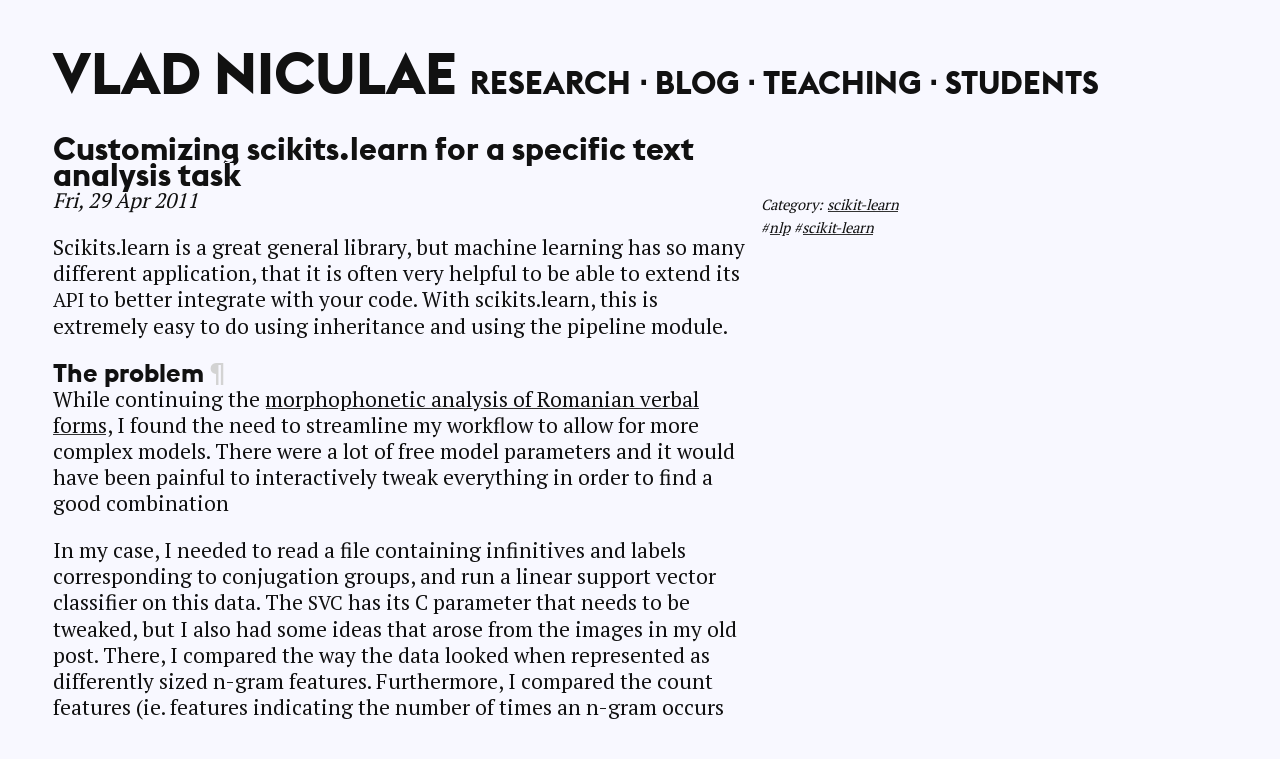

--- FILE ---
content_type: text/html; charset=utf-8
request_url: https://vene.ro/blog/customizing-scikits-learn-for-a-specific-text-analysis-task.html
body_size: 3779
content:
<!DOCTYPE html>
<html lang="en">
<head>
  <meta charset="utf-8" />
  <meta name="viewport" content="width=device-width, initial-scale=1">
  <title>Customizing scikits.learn for a specific text analysis task</title>
  <meta name="author" content="Vlad" />
  <link rel="stylesheet" href="https://cdn.jsdelivr.net/npm/katex@0.12.0/dist/katex.min.css" integrity="sha384-AfEj0r4/OFrOo5t7NnNe46zW/tFgW6x/bCJG8FqQCEo3+Aro6EYUG4+cU+KJWu/X" crossorigin="anonymous">
  <script defer src="https://cdn.jsdelivr.net/npm/katex@0.12.0/dist/katex.min.js"
  integrity="sha384-g7c+Jr9ZivxKLnZTDUhnkOnsh30B4H0rpLUpJ4jAIKs4fnJI+sEnkvrMWph2EDg4"
  crossorigin="anonymous"></script>
  <link rel="stylesheet" type="text/css" 
        href="//vene.ro/theme/css/main.css" />
  <link rel="stylesheet" type="text/css" 
        href="//vene.ro/theme/css/pygment.css" />
  <link rel="stylesheet" type="text/css" 
        href="//vene.ro/theme/css/typogrify.css" />
  <link rel="shortcut icon" href="//vene.ro/favicon.ico" />
  <link href="//vene.ro/" type="application/atom+xml"
        rel="alternate" title="Vlad Niculae ALL Atom Feed" />
  <link href="//fonts.googleapis.com/css?family=PT+Mono|PT+Serif" rel="stylesheet"> 

  <meta property="og:type" content="website" />
  <meta property="twitter:creator" content=@vnfrombucharest" />
  <meta name="twitter:card" content="summary">

  <!-- OpenGraph Info -->

  <meta name="description" content="Scikits.learn is a great general library, but machine learning has so many different application, that it is often very helpful to be able to extend its..." />
  <meta name="keywords" content="nlp, scikit-learn" />
  <meta property="og:title" content="Customizing scikits.learn for a specific text analysis&nbsp;task" />
  <meta property="og:description" content="Scikits.learn is a great general library, but machine learning has so many different application, that it is often very helpful to be able to extend its..." />
  <meta property="og:url" content="https://vene.ro/blog/customizing-scikits-learn-for-a-specific-text-analysis-task.html" />



  <script src="//vene.ro/theme/js/main.js"></script>

</head>

<body>
<div id="container">
<header>
  <nav class="navmenu" id="navmenu">
    <li id="homelink"><a href="/">Vlad Niculae</a>
    </li><li class="menu"><a href="//vene.ro/papers.html">Research</a>
    </li><li class="menu"><a href="//vene.ro/blog/">Blog</a>
    </li><li class="menu"><a href="//vene.ro/teaching.html">Teaching</a>
    </li><li class="menu"><a href="//vene.ro/students.html">Students</a>
   </li>
   </nav>
 </header>
 <div id="main">
<section id="content" class="body">
  <article>
    <header>
      <h1 class="entry-title">
        <a href="//vene.ro/blog/customizing-scikits-learn-for-a-specific-text-analysis-task.html" rel="bookmark"
           title="Permalink to Customizing scikits.learn for a specific text analysis task">Customizing scikits.learn for a specific text analysis&nbsp;task</a></h1>
<p class="subtitle"><time datetime="2011-04-29T14:33:00+02:00">Fri, 29 Apr 2011</time><label for="customizing-scikits-learn-for-a-specific-text-analysis-task" class="margin-toggle"> ⊕</label><input type="checkbox" id="customizing-scikits-learn-for-a-specific-text-analysis-task" class="margin-toggle" /><span class="marginnote">Category: <a href="//vene.ro/category/scikit-learn.html">scikit-learn</a><br />
 #<a href="//vene.ro/tag/nlp.html">nlp</a> #<a href="//vene.ro/tag/scikit-learn.html">scikit-learn</a></span></p>    </header>

    <div class="entry-content">
      <p>Scikits.learn is a great general library, but machine learning has so
many different application, that it is often very helpful to be able to
extend its <span class="caps">API</span> to better integrate with your code. With scikits.learn,
this is extremely easy to do using inheritance and using the pipeline&nbsp;module.</p>
<h2 id="the-problem">The problem<a class="headerlink" href="#the-problem" title="Permanent link">&para;</a></h2>
<p>While continuing the <a href="http://venefrombucharest.wordpress.com/2011/04/14/a-look-at-romanian-verbs-with-scikits-learn/" title="A look at Romanian verbs with scikits-learn">morphophonetic analysis of Romanian verbal
forms</a>, I found the need to streamline my workflow to allow for more
complex models. There were a lot of free model parameters and it would
have been painful to interactively tweak everything in order to find a
good&nbsp;combination</p>
<p>In my case, I needed to read a file containing infinitives and labels
corresponding to conjugation groups, and run a linear support vector
classifier on this data. The <span class="caps">SVC</span> has its C parameter that needs to be
tweaked, but I also had some ideas that arose from the images in my old
post. There, I compared the way the data looked when represented as
differently sized n-gram features. Furthermore, I compared the count
features (ie. features indicating the number of times an n-gram occurs
in a string) with binary features (ie. indicating only whether the
n-gram occurs in the string or not). It looked to me like, for such a
low-level text analysis task, using counts only adds&nbsp;noise.</p>
<p>For this reason,&nbsp;the <code>feature_extraction.text.CountVectorizer</code> was not
enough for me. It only returns count features. There was also another
thing that needed to be adjusted: by default, its analyzer uses a
preprocessor that strips accented characters, and I had strong reasons
to believe that Romanian diacritics are very relevant for the learning
task. So, I needed to extend the&nbsp;vectorizer.</p>
<h2 id="the-solution">The solution<a class="headerlink" href="#the-solution" title="Permanent link">&para;</a></h2>
<p>The code I came up with is <a href="https://github.com/vene/misc-nlp/blob/master/conjugation/grid_search_example/preprocess.py">here</a>. I tried to build a class that would
be as specific to my needs as possible. It is important to retain the
full <span class="caps">API</span>, however. Note&nbsp;the <code>y=None</code> parameter in the fit functions. Its
necessity will become clear in a&nbsp;moment.</p>
<p>Another tricky part was exposing&nbsp;the <code>max_n</code> parameter from the inner
analyzer. This was not really natural, but it simplified the
constructions later&nbsp;on.</p>
<p>My <code>InfinitivesExtractor</code> class builds a data matrix from a list of
strings. After using it, the data needs to be passed to the classifier,
an instance&nbsp;of <code>svm.LinearSVC</code>.&nbsp;The <code>pipeline</code>module in scikits.learn
allows us to plug components into eachother in order to build a more
complex object. In this case, we would like a classifier that receives a
string as input, and directly outputs its label. We wouldn&#8217;t want the
user to have to manually use the feature extractor prior to&nbsp;classification.</p>
<p>The pipeline is very easy to&nbsp;build:  </p>
<p><code>pipeline = Pipeline([('extr', InfinitivesExtractor()), ('svc', LinearSVC(multi_class=True))])</code><br />
The pipeline object now works exactly as expected: we can call fit and
predict on it. It also exposes the parameters of its constituents, by
prefixing them with the name of that component. For example, the support
vector machine&#8217;s C parameter can be accessed as&nbsp;pipeline.svc__C.</p>
<p>All that is left now is to see whether this is a good model, and what
combination of parameters makes it work the best. Scikits.learn provides
a great tool for choosing the parameters:&nbsp;the <code>grid_search</code> module. When
working with models like support vector machines, model parameters (such
as the radial basis kernel width) usually need to be chosen by cross
validation, because intuition doesn&#8217;t help much when dealing with high
dimensional&nbsp;data.</p>
<p>Grid search allows the definition of a discrete range of values for
multiple parameters. Then, for each combination of parameters, it fits
and evaluates a model using cross-validation, and the model with the
best score is the winner. Because we combined the components into a
pipeline, it is very easy to run grid search on the combined model, and
to simultaneously tweak the settings both for the extractor and for the&nbsp;classifier.</p>
<p>After running the grid search using the code <a href="https://github.com/vene/misc-nlp/blob/master/conjugation/grid_search_example/gridsearch.py">here</a>, I found that
indeed, using binary features instead of occurence counts improves
performance. I also found that the optimal n-gram length is 5, but the
gain is not that big when compared to a length of 3, which generates a
lot less&nbsp;features.</p>
<h2 id="conclusions">Conclusions<a class="headerlink" href="#conclusions" title="Permanent link">&para;</a></h2>
<p>I hope that I managed to show the strength of a well-designed <span class="caps">API</span>.
Because of it, it would be very easy to add, for example, an extra layer
for dimensionality reduction before classification. It would only
require an extra item in the pipeline constructor. A call from a
web-based frontend, for example, would be very short and simple. Because
of the consistency in the scikits.learn classes, we can write cleaner
and better code, and therefore work with greater&nbsp;efficiency.</p>
    </div><!-- /.entry-content -->
    <div class="comments">
      <h2>Comments !</h2>
      <div id="disqus_thread"></div>
      <script type="text/javascript">
        var disqus_shortname = 'vene';
        var disqus_identifier = 'blog/customizing-scikits-learn-for-a-specific-text-analysis-task.html';
        var disqus_url = 'https://vene.ro/blog/customizing-scikits-learn-for-a-specific-text-analysis-task.html';
        (function() {
        var dsq = document.createElement('script'); dsq.type = 'text/javascript'; dsq.async = true;
        dsq.src = 'https://vene.disqus.com/embed.js';
        (document.getElementsByTagName('head')[0] || document.getElementsByTagName('body')[0]).appendChild(dsq);
        })();
      </script>
      <noscript>Please enable JavaScript to view the comments.</noscript>
    </div>

  </article>
</section>
 </div>
<footer>
  <p>Powered by <a href="http://pelican.readthedocs.org">Pelican</a>.
  <a href="/privacy.html">Privacy policy</a>.</p>
</footer>
</div>
</body>
</html>

--- FILE ---
content_type: text/css; charset=utf-8
request_url: https://vene.ro/theme/css/main.css
body_size: 2195
content:
@charset "UTF-8";

@font-face {
  font-family: "euclid-flex";
  src: url("../fonts/EuclidFlex-Bold-WebS.woff2") format("woff2"),
       url("../fonts/EuclidFlex-Bold-WebS.woff") format("woff"),
       url("../fonts/EuclidFlex-Bold-WebS.ttf") format("truetype");
  font-weight: bold;
  font-style: normal;
}

@font-face {
  font-family: "euclid-flex";
  src: url("../fonts/EuclidFlex-BoldItalic-WebS.woff2") format("woff2"),
       url("../fonts/EuclidFlex-BoldItalic-WebS.woff") format("woff"),
       url("../fonts/EuclidFlex-BoldItalic-WebS.ttf") format("truetype");
  font-weight: bold;
  font-style: italic;
}

/*
@font-face {
  font-family: "euclid-flex";
  src: url("../fonts/EuclidFlex-Medium-WebXL.woff2") format("woff2"),
       url("../fonts/EuclidFlex-Medium-WebXL.woff") format("woff"),
       url("../fonts/EuclidFlex-Medium-WebXL.ttf") format("truetype");
  font-weight: 600;
  font-style: normal;
}

@font-face {
  font-family: "euclid-flex";
  src: url("../fonts/EuclidFlex-MediumItalic-WebXL.woff2") format("woff2"),
       url("../fonts/EuclidFlex-MediumItalic-WebXL.woff") format("woff"),
       url("../fonts/EuclidFlex-MediumItalic-WebXL.ttf") format("truetype");
  font-weight: 600;
  font-style: italic;
}

@font-face {
  font-family: "euclid-flex";
  src: url("../fonts/EuclidFlex-Regular-WebXL.woff2") format("woff2"),
       url("../fonts/EuclidFlex-Regular-WebXL.woff") format("woff"),
       url("../fonts/EuclidFlex-Regular-WebXL.ttf") format("truetype");
  font-weight: regular;
  font-style: normal;
}

@font-face {
  font-family: "euclid-flex";
  src: url("../fonts/EuclidFlex-RegularItalic-WebXL.woff2") format("woff2"),
       url("../fonts/EuclidFlex-RegularItalic-WebXL.woff") format("woff"),
       url("../fonts/EuclidFlex-RegularItalic-WebXL.ttf") format("truetype");
  font-weight: regular;
  font-style: italic; 
}
*/

html { 
  font-size: 18px; 
  line-height: 1.66rem;
}

body { 
  counter-reset: sidenote-counter;
  margin: 0;
  padding: 0;
  font-family: "PT Serif", Georgia, serif;
  background-color: #F8F8FF;
  color: #111;
  overflow-wrap: break-word;
}

ol, ul {
  margin: 0;
}

p, li {
  margin: 0 0 1rem 0;
  vertical-align: baseline;
}

li ul li,
li ol li {
  margin-top: 1rem;
}

p.subtitle {
  font-style: italic;
}

.marginnote, .sidenote {
  font-size: .7rem;
  line-height: 1.1rem;
}

footer {
  color: gray;
}

blockquote footer {
  font-size: .8rem;
  text-align: right;
}

/* tables */

/* Default Table Style */
.wraptable {
  overflow-x: scroll;
}
@media only screen and (min-width: 640px) {
.wraptable {
  font-size: .77em;
}
}

table {
  color: #333;
  background: rgba(255,255,255,.05);
  border: 1px solid grey;
  border-collapse: collapse;
}
table thead th,
table tfoot th {
  background: rgba(0,0,0,.05);
}
table caption {
  padding:.5em;
}
table th,
table td {
  padding: .5em;
  border: 1px solid lightgrey;
}
/* Zebra Table Style */
[data-table-theme*=zebra] tbody tr:nth-of-type(odd) {
  background: rgba(0,0,0,.05);
}
[data-table-theme*=zebra][data-table-theme*=dark] tbody tr:nth-of-type(odd) {
  background: rgba(255,255,255,.05);
}

/* headers */
h1 a:link {background: none;}


h1,h2,h3,h4 {
  font-family: "euclid-flex", sans;
  font-style: normal;
  margin-top: 0;
  margin-bottom: 0;
  font-weight: bold;
}

h1 { 
  font-size: 1.5rem;
}

h2 {
  font-size: 1.2222rem;
}

h3 {
  font-size: 1.1111rem;
}


/* Fix these later. For now, hide.
a.anchor-link:link, a.anchor-link:visited, a.anchor-link:hover {
  color: lightgray; 
  background: none;
  text-shadow: none;
}
*/
a.anchor-link {display: none;}

/* Links: replicate underline that clears descenders */
a:link, a:visited { color: inherit; }

a.headerlink:link,
a.headerlink:visited {
  margin-left: 5px;
  color: lightgray;
  background: none;
  text-shadow: none;
}

a:link { 
  text-decoration: none;
  background: -webkit-linear-gradient(#F8F8FF, #F8F8FF), -webkit-linear-gradient(#F8F8FF, #F8F8FF), -webkit-linear-gradient(#333, #333);
  background: linear-gradient(#F8F8FF, #F8F8FF), linear-gradient(#F8F8FF, #F8F8FF), linear-gradient(#333, #333);
  -webkit-background-size: 0.05em 1px, 0.05em 1px, 1px 1px;
  -moz-background-size: 0.05em 1px, 0.05em 1px, 1px 1px;
  background-size: 0.05em 1px, 0.05em 1px, 1px 1px;
  background-repeat: no-repeat, no-repeat, repeat-x;
  text-shadow: 0.03em 0 #F8F8FF, -0.03em 0 #F8F8FF, 0 0.03em #F8F8FF, 0 -0.03em #F8F8FF, 0.06em 0 #F8F8FF, -0.06em 0 #F8F8FF, 0.09em 0 #F8F8FF, -0.09em 0 #F8F8FF, 0.12em 0 #F8F8FF, -0.12em 0 #F8F8FF, 0.15em 0 #F8F8FF, -0.15em 0 #F8F8FF;
  background-position: 0% 93%, 100% 93%, 0% 93%;
}

@media screen and (-webkit-min-device-pixel-ratio: 0) { 
  a:link { 
    background-position-y: 87%, 87%, 87%;
  }
}

a:link::selection { 
  text-shadow: 0.03em 0 #b4d5fe, -0.03em 0 #b4d5fe, 0 0.03em #b4d5fe, 0 -0.03em #b4d5fe, 0.06em 0 #b4d5fe, -0.06em 0 #b4d5fe, 0.09em 0 #b4d5fe, -0.09em 0 #b4d5fe, 0.12em 0 #b4d5fe, -0.12em 0 #b4d5fe, 0.15em 0 #b4d5fe, -0.15em 0 #b4d5fe;
  background: #b4d5fe; 
}

a:link::-moz-selection { 
  text-shadow: 0.03em 0 #b4d5fe, -0.03em 0 #b4d5fe, 0 0.03em #b4d5fe, 0 -0.03em #b4d5fe, 0.06em 0 #b4d5fe, -0.06em 0 #b4d5fe, 0.09em 0 #b4d5fe, -0.09em 0 #b4d5fe, 0.12em 0 #b4d5fe, -0.12em 0 #b4d5fe, 0.15em 0 #b4d5fe, -0.15em 0 #b4d5fe;
  background: #b4d5fe;
}
/* end links */

article.post {
  margin-bottom: 2rem;
}


/* collapsable side-notes by default */
.sidenote, .marginnote { display: none; }

.sidenote-number:before, 
.sidenote:before { 
  position: relative;
  vertical-align: baseline; 
}

.sidenote-number:before { 
  counter-increment: sidenote-counter;
  content: counter(sidenote-counter);
  font-size: .6rem;
  top: -0.5rem;
  left: 0; }

.sidenote:before { content: counter(sidenote-counter) " ";
                   font-size: .6rem;
                   top: -0.5rem; }



input.margin-toggle { display: none; }
label.margin-toggle:not(.sidenote-number) { display: inline; }
label { cursor: pointer; }
/* input.margin-toggle { display: none; } */
.margin-toggle:checked + .sidenote,
.margin-toggle:checked + .marginnote { 
  display: block;
  margin: 1rem 1rem;
}

img { width: 100%; }

#vladpic
{
  display: block;
  float: left;
  width: 120px;
  height: 120px;
  border-radius: 50%;
  margin-right: 1rem;
  margin-bottom: 1rem;
}

#vita
{
  display: block;
  float: left;
  width: 200px;
}


/* layout and menu */
.center { text-align: center; }
div#container{
	margin: 0 auto;
  margin: 1.3333rem 10px;
}

#navmenu {
  font-family: 'euclid-flex';
  text-transform: uppercase;
  font-weight: bold;
  list-style-type: none;
  margin-bottom: 3rem;
}

#navmenu li#homelink {
  font-size: 2.38rem;
  line-height: 2rem;
  margin-bottom: 1rem;
}
#navmenu li.menu {
  font-size: 1.33rem;
  display: block;
}

#navmenu a {
  background: none;
  text-shadow: none;
}

/* Code and notebooks */

div.prompt {display: none}

code, pre {
  font-family: "PT Mono", monospace;
}

pre {
  font-size: .66rem;
  line-height: 1rem;
  margin: 0;
}

.highlight, .output_area {
    overflow: auto;

    border-radius: 5px;
    -moz-border-radius: 5px;
    -webkit-border-radius: 5px;
    margin: .5rem 0;
    padding: 5px;
}

.highlight {
    background: #efefef;
    border: 1px solid darkgray;
    -webkit-box-shadow: 2px 2px 3px -2px rgba(0,0,0,0.25);
    -moz-box-shadow: 2px 2px 3px -2px rgba(0,0,0,0.25);
    box-shadow: 2px 2px 3px -2px rgba(0,0,0,0.25);
}

.output_area {
  border-left: 5px solid #efefef; 
}

.code_cell + div h1,
.code_cell + div h2,
.code_cell + div h3 {
  margin-top: 1rem;
}

/* katex */

.katex {
  font-size: 1em;
}

.katex-display > .katex {
  white-space: normal;
  /*white-space: nowrap;
  overflow-x: scroll;
  overflow-y: hidden;*/
}


/* details and summary */

details {
  border-radius: 5px;
  -moz-border-radius: 5px;
  -webkit-border-radius: 5px;
  margin: .5rem 0;
  padding: 5px;
  background: #efefef;
  border: 1px solid darkgray;
  -webkit-box-shadow: 2px 2px 3px -2px rgba(0,0,0,0.25);
  -moz-box-shadow: 2px 2px 3px -2px rgba(0,0,0,0.25);
  box-shadow: 2px 2px 3px -2px rgba(0,0,0,0.25);
}

details summary {
  font-family: sans-serif;
  color: #666;
  font-size: .8rem;
  padding-left: 1em;
  font-weight: 500;
}

/* polyfill */
details {
  display: block;
}

details[open] > summary::before {
  content: "\25BC";
}

details summary {
  display: block;
  cursor: pointer;
}

details summary:focus {
  outline: none;
}

details summary::before {
  content: "\25B6";
  padding-right: 0.5em;
}

details summary::-webkit-details-marker {
  display: none;
}

/* Attach the "no-details" class to details tags
   in browsers that do not support them to get
   open/show functionality. */
details.no-details:not([open]) > * {
  display: none;
}

details.no-details:not([open]) summary {
  display: block;
}

blockquote.qbox {
  border: 1px solid gray;
  border-radius: 5px;
  padding: 1em;
}

/* media queries */

@media only screen and (min-width: 640px) {
  div#container{
    margin-top: 2rem;
    margin-left: 2.5rem;
  }
  div#main{
    width: 29rem;
  }
  img {
    width: 28rem;
    margin-left: 1rem;
  }

  .katex {
    font-size: 1.21em;
  }

}

@media only screen and (min-width: 860px) {
  #navmenu {
    font-size: 2.11rem;
    line-height: 3rem;
    margin-bottom: 1rem;
  }

  #navmenu li#homelink,
  #navmenu li.menu  {
    display: inline;
    line-height: inherit;
    margin: inherit;
  }

  #navmenu li#homelink{
    font-size: inherit;
  }

  #navmenu li.menu{
    font-size: 1.5rem;
  }

  #navmenu li.menu:after {
      content: " ⋅ ";
      /* content: " ⋅ \00B7"; */
  }

  #navmenu li:last-child:after {
      content: "";
  }


  /*#navmenu li#homelink:after {content: " ⋅ ";}*/

  label.margin-toggle:not(.sidenote-number) { display: none; }
  input.margin-toggle { display: none; }
  
  .sidenote, .marginnote { 
    display: block;
    float: right;
    clear: right;
    width: 255px;
    margin-right: -270px;
    margin-top: .3rem;
  }

  #vladpic {
    float: right;
    width: 200px;
    height: 200px;
    margin-left: 1rem;
    margin-right: -270px;
  }

  #vita {
    float: right; 
    width: 200px;
    margin-top: 1rem;
    margin-left: 1rem;
    margin-right: -270px;
  }

  #cleartiny {
    display: none;
  }
}

@media only screen and (min-width: 1024px) {
  html { 
    font-size: 21px; 
  }
  div#main{
    width: 33rem;
  }
}

@media only screen and (min-width: 1280px) {
  #navmenu {
    font-size: 2.76rem;
  }
  div#container{
    margin-left: calc(2.5rem + (100vw - 1280px) * .5);
  }
}


--- FILE ---
content_type: text/css; charset=utf-8
request_url: https://vene.ro/theme/css/typogrify.css
body_size: -322
content:
.caps {font-size:.92em;}
/*.amp {color:#666; font-size:1.05em;font-family:"Warnock Pro", "Goudy Old Style","Palatino","Book Antiqua",serif; font-style:italic;} */
.dquo {margin-left:-.38em;}


--- FILE ---
content_type: application/javascript; charset=utf-8
request_url: https://vene.ro/theme/js/main.js
body_size: 561
content:
 (function () {
'use strict';

var macros = {};

var katexMath = (function () {
    var maths = document.querySelectorAll('.arithmatex'),
        tex;

    for (var i = 0; i < maths.length; i++) {
      tex = maths[i].textContent || maths[i].innerText;
      if (tex.startsWith('\\(') && tex.endsWith('\\)')) {
        katex.render(tex.slice(2, -2), maths[i], {
            'macros': macros,
            'displayMode': false,
            'globalGroup': true});
      } else if (tex.startsWith('\\[') && tex.endsWith('\\]')) {
        katex.render(tex.slice(2, -2), maths[i], {
            'macros': macros,
            'displayMode': true,
            'globalGroup': true});
      }
    }
});

 /**
 * Converts details/summary tags into working elements in browsers that don't yet support them.
 * @return {void}
 */
var details = (function () {

  var isDetailsSupported = function () {
    // https://mathiasbynens.be/notes/html5-details-jquery#comment-35
    // Detect if details is supported in the browser
    var el = document.createElement("details");
    var fake = false;

    if (!("open" in el)) {
      return false;
    }

    var root = document.body || function () {
      var de = document.documentElement;
      fake = true;
      return de.insertBefore(document.createElement("body"), de.firstElementChild || de.firstChild);
    }();

    el.innerHTML = "<summary>a</summary>b";
    el.style.display = "block";
    root.appendChild(el);
    var diff = el.offsetHeight;
    el.open = true;
    diff = diff !== el.offsetHeight;
    root.removeChild(el);

    if (fake) {
      root.parentNode.removeChild(root);
    }

    return diff;
  }();

  if (!isDetailsSupported) {
    var blocks = document.querySelectorAll("details>summary");
    for (var i = 0; i < blocks.length; i++) {
      var summary = blocks[i];
      var details = summary.parentNode;

      // Apply "no-details" to for unsupported details tags
      if (!details.className.match(new RegExp("(\\s|^)no-details(\\s|$)"))) {
        details.className += " no-details";
      }

      summary.addEventListener("click", function (e) {
        var node = e.target.parentNode;
        if (node.hasAttribute("open")) {
          node.removeAttribute("open");
        } else {
          node.setAttribute("open", "open");
        }
      });
    }
  }
});

(function () {
  var onReady = function onReady(fn) {
    if (document.addEventListener) {
      document.addEventListener("DOMContentLoaded", fn);
    } else {
      document.attachEvent("onreadystatechange", function () {
        if (document.readyState === "interactive") {
          fn();
        }
      });
    }
  };

  onReady(function () {
    details();
    if (typeof katex !== "undefined") {
      katexMath();
    }
  });
})();

}());
